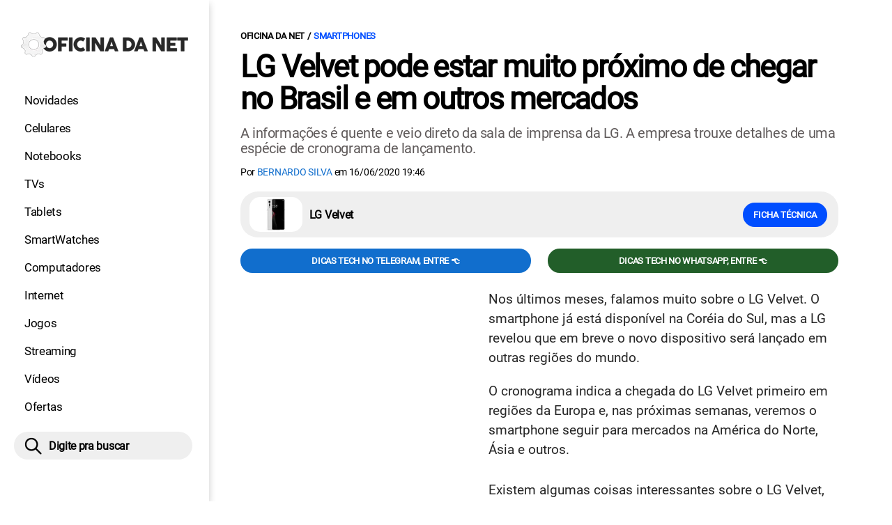

--- FILE ---
content_type: text/html; charset=UTF-8
request_url: https://www.oficinadanet.com.br/smartphones/31414-lg-velvet-pode-estar-muito-proximo-de-chegar-no-brasil-e-em-outros-mercados
body_size: 9734
content:
<!DOCTYPE html>
<html lang="pt-BR">
    
        <head>
        <title>LG Velvet pode estar muito próximo de chegar no Brasil e em outros mercados</title>
        <meta charset="utf-8"><meta name="robots" content="index, follow, max-snippet:-1, max-image-preview:large, max-video-preview:-1" />
        <meta name="description" content="A informações é quente e veio direto da sala de imprensa da LG. A empresa trouxe detalhes de uma espécie de cronograma de lançamento." />
        <meta name="keywords" content="LG,Velvet,lançamento,Brasil,Europa,EUA" />
        <meta name="viewport" content="width=device-width, initial-scale=1.0">
        <meta name="theme-color" content="#000">
        <meta property="fb:pages" content="276140207603" />
        <meta property="fb:app_id" content="209309632417494" />
        <link rel="manifest" href="https://www.oficinadanet.com.br/manifest.json">
        <link rel="alternate" type="application/rss+xml" title="LG Velvet pode estar muito próximo de chegar no Brasil e em outros mercados" href="https://www.oficinadanet.com.br/rss/geral" />
        <link rel="canonical" href="https://www.oficinadanet.com.br/smartphones/31414-lg-velvet-pode-estar-muito-proximo-de-chegar-no-brasil-e-em-outros-mercados" />
        <link rel="icon" type="image/png" sizes="96x96" href="https://www.oficinadanet.com.br/template/imagem/logo/logo-96.png">
        <link rel="icon" type="image/png" sizes="48x48" href="https://www.oficinadanet.com.br/template/imagem/logo/logo-48.png">
        <link rel="icon" type="image/png" sizes="32x32" href="https://www.oficinadanet.com.br/template/imagem/logo/logo-32.png">
        <link rel="icon" type="image/png" sizes="16x16" href="https://www.oficinadanet.com.br/template/imagem/logo/logo-16.png"><meta property="og:image" content="https://www.oficinadanet.com.br/imagens/post/31414/lg-velvet-pode-estar-chegando-e-com-snapdragon-845.jpg" /><meta property="og:image:width" content="1400" /><meta property="og:image:height" content="788" /><meta property="og:image:alt" content="LG Velvet pode estar muito próximo de chegar no Brasil e em outros mercados" /><link rel="preconnect" href="https://www.googletagmanager.com"><link rel="preconnect" href="https://fonts.gstatic.com"><link rel="preconnect" href="https://fonts.googleapis.com"><link rel="preconnect" href="https://tm.jsuol.com.br"><link rel="preconnect" href="https://securepubads.g.doubleclick.net"><link rel="preconnect" href="https://c.amazon-adsystem.com"><link rel="preconnect" href="https://ajax.googleapis.com"><link rel="preconnect" href="https://analytics.google.com"><link rel="preconnect" href="https://www.googleadservices.com"><link rel="preconnect" href="https://i.ytimg.com"><link rel="preload" href="https://www.oficinadanet.com.br/template/m3/font/roboto/KFOmCnqEu92Fr1Mu4mxK.woff2" as="font" type="font/woff2" crossorigin>
            <script>
                const applicationServerKey = 'BJX8Rw2npfApIhpWy-3hPGZvdvdHECD4FLbylmtWsMgyUDgsOeP8R5K5E0SxCWxQ21rYmG7basOHXlDande8OgY';                
            </script><link rel="stylesheet preload" as="style" href="https://www.oficinadanet.com.br/template/css/style.css?v=5.76.2.45" ><link rel="stylesheet preload" as="style" href="https://www.oficinadanet.com.br/template/css/menu-site.css?v=5.76.2.45" ><link rel="stylesheet preload" as="style" href="https://www.oficinadanet.com.br/template/css/grid.css?v=5.76.2.45" ><link rel="stylesheet preload" as="style" href="https://www.oficinadanet.com.br/template/css/lista.css?v=5.76.2.45" ><link rel="stylesheet preload" as="style" href="https://www.oficinadanet.com.br/template/css/post.css?v=5.76.2.45" ><link rel="stylesheet preload" as="style" href="https://www.oficinadanet.com.br/template/css/blc-objeto-spec-simples.css?v=5.76.2.45" ><link rel="stylesheet preload" as="style" href="https://www.oficinadanet.com.br/template/m3/css/pop-web-push.css?v=5.76.2.45" ><link rel="amphtml" href="https://www.oficinadanet.com.br/smartphones/31414-lg-velvet-pode-estar-muito-proximo-de-chegar-no-brasil-e-em-outros-mercados.amp">
        <script>
            var tempoReload         = 1800;
            var currentUser         = null;
            var popUserDataText     = "Utilizamos cookies essenciais e tecnologias semelhantes de acordo com nossa <a href='https://www.oficinadanet.com.br/privacidade'>Política de Privacidade</a> e, ao continuar navegando, você concorda com estas condições.";
            var googletag           = googletag || {};
            
            googletag.cmd           = googletag.cmd || [];

            const siteName          = "Oficina da Net";
            const siteUrl           = "https://www.oficinadanet.com.br";
            const siteAuth          = "https://www.oficinadanet.com.br/auth";
            const siteApi           = "https://api.oficinadanet.com.br";
            const appId             = 4;
            const ajax_url          = "https://www.oficinadanet.com.br/ajax_oficina.php";
            const load_ico          = '<span class="load-ico"></span>';
            const searchPlaceholder = "Pesquise por notícias, reviews, smartphones";
            const searchPartnerPub  = "partner-pub-5305121862343092:6284145173";
        </script>
            <script>
                const m3Targeting = "smartphones";
            </script>
            <!-- Google Tag Manager -->
            <script>
                document.addEventListener('DOMContentLoaded', function() {
                    setTimeout(function(){
                        (function(w,d,s,l,i){w[l]=w[l]||[];w[l].push({'gtm.start':
                        new Date().getTime(),event:'gtm.js'});var f=d.getElementsByTagName(s)[0],
                        j=d.createElement(s),dl=l!='dataLayer'?'&l='+l:'';j.async=true;
                        //j.src='https://www.googletagmanager.com/gtm.js?id='+i+dl;
                        j.setAttribute('data-src', 'https://www.googletagmanager.com/gtm.js?id='+i+dl);
                        f.parentNode.insertBefore(j,f);
                        })(window,document,'script','dataLayer','GTM-M3W2PSQ');
                    }, 0);
                });
            </script>
            <!-- End Google Tag Manager -->
            <script defer data-src="https://www.oficinadanet.com.br/template/m3/js/lazy/post.js?v=4.40.7.54"></script><script async data-src="https://www.oficinadanet.com.br/template/m3/js/lazy/webpush.js?v=4.40.7.54"></script><script async data-src="https://www.oficinadanet.com.br/template/m3/js/lazy/utils.js?v=4.40.7.54"></script><script async data-src="https://www.oficinadanet.com.br/template/m3/js/script.js?v=4.40.7.54"></script><script async data-src="https://www.oficinadanet.com.br/template/js/lazy/script.js?v=4.40.7.54"></script><script async data-src="https://tm.jsuol.com.br/modules/external/admanager/oficina_da_net_ads.js"></script>
            <script>
                (() => {
                    let loadEvents = totalScripts = totalScriptsCarregados = {};
                    let runSetAttrSrcScript = true;

                    function attrScriptCarregado(element, tipo = undefined) {
                        totalScriptsCarregados['full']++;
                        if (tipo != undefined) {
                            totalScriptsCarregados[tipo]++;
                            if (totalScripts[tipo] == totalScriptsCarregados[tipo]) {
                                window.dispatchEvent(loadEvents[tipo]);
                            }
                        }
                        if (totalScripts['full'] == totalScriptsCarregados['full']) {
                            window.dispatchEvent(loadEvents['full']);
                        }
                    }

                    function setAttrSrcScriptNormal(element) {
                        element.onload = () => {
                            attrScriptCarregado(element, 'async');
                        };
                        element.setAttribute('src', element.getAttribute('data-src'));
                    }

                    function setAttrSrcScriptDefer(element) {
                        return new Promise((resolve, reject) => {
                            element.onload = () => {
                                attrScriptCarregado(element);
                                resolve(element);
                            };
                            element.setAttribute('src', element.getAttribute('data-src'));
                        });
                    }

                    async function setAttrSrcScript() {
                        if (runSetAttrSrcScript == true) {

                            loadEvents = {
                                async: new Event('lazyLoadScript'),
                                full: new Event('lazyLoadScriptFull')
                            };
        
                            totalScripts = {
                                async: document.querySelectorAll('script[data-src]:not([defer])').length,
                                full: document.querySelectorAll('script[data-src]:not([defer])').length + document.querySelectorAll('script[data-src][defer]').length
                            };

                            totalScriptsCarregados = {
                                async: 0,
                                full: 0
                            };
                            
                            runSetAttrSrcScript = false;
                            let arrayScripts = document.querySelectorAll('script[data-src]:not([defer])');
                            for (let i = 0; i < arrayScripts.length; i++) {
                                setAttrSrcScriptNormal(arrayScripts[i]);
                            }
                            let arrayScriptsDefer = document.querySelectorAll('script[data-src][defer]');
                            for (let i = 0; i < arrayScriptsDefer.length; i++) {
                                let element = arrayScriptsDefer[i];
                                await setAttrSrcScriptDefer(element);
                            }
                        }
                    }

                    window.addEventListener('mousemove', setAttrSrcScript);
                    window.addEventListener('focus', setAttrSrcScript);
                    window.addEventListener('scroll', setAttrSrcScript);
                    window.addEventListener('touchstart', setAttrSrcScript);
                    window.addEventListener('touchmove', setAttrSrcScript);
                })();
            </script>
    <script type="text/javascript">
        (function () {
            window.universal_variable = window.universal_variable || {};
            window.universal_variable.dfp = window.universal_variable.dfp || {};
            window.uolads = window.uolads || [];
        })();
    </script>
    <script type="text/javascript" data-src="//tm.jsuol.com.br/uoltm.js?id=ve3wwj" async></script>
    
    <!-- Google tag (gtag.js) -->
    <script async src="https://www.googletagmanager.com/gtag/js?id=AW-17534174776">
    </script>
    <script>
      window.dataLayer = window.dataLayer || [];
      function gtag(){dataLayer.push(arguments);}
      gtag("js", new Date());

      gtag("config", "AW-17534174776");
    </script>
    
            <script type="application/ld+json">
                {"@context":"https://schema.org/","@graph":[{"@type":"Organization","@id":"https://www.oficinadanet.com.br#organization","name":"Oficina da Net","url":"https://www.oficinadanet.com.br","logo":{"@type":"ImageObject","@id":"https://www.oficinadanet.com.br#logo","url":"https://www.oficinadanet.com.br/template/imagem/logo/logo-256.png","width":256,"height":256,"caption":"Oficina da Net"},"image":{"@id":"https://www.oficinadanet.com.br#logo"},"sameAs":["https://www.facebook.com/oficinadanet","https://twitter.com/OficinadaNet","https://www.instagram.com/oficinadanetoficial","https://www.youtube.com/oficinadanet"]},{"@type":"WebSite","@id":"https://www.oficinadanet.com.br#website","name":"Oficina da Net","url":"https://www.oficinadanet.com.br","publisher":{"@id":"https://www.oficinadanet.com.br#organization"},"potentialAction":{"@type":"SearchAction","target":"https://www.oficinadanet.com.br/index.php?acao=busca&q={search_term_string}","query-input":"required name=search_term_string"}},{"@type":"ImageObject","@id":"https://www.oficinadanet.com.br/smartphones/31414-lg-velvet-pode-estar-muito-proximo-de-chegar-no-brasil-e-em-outros-mercados#primaryimage","inLanguage":"pt-BR","url":"https://www.oficinadanet.com.br/imagens/post/31414/lg-velvet-pode-estar-chegando-e-com-snapdragon-845.jpg","contentUrl":"https://www.oficinadanet.com.br/imagens/post/31414/lg-velvet-pode-estar-chegando-e-com-snapdragon-845.jpg","width":1400,"height":788},{"@type":"WebPage","@id":"https://www.oficinadanet.com.br/smartphones/31414-lg-velvet-pode-estar-muito-proximo-de-chegar-no-brasil-e-em-outros-mercados#webpage","name":"LG Velvet pode estar muito pr\u00f3ximo de chegar no Brasil e em outros mercados","url":"https://www.oficinadanet.com.br/smartphones/31414-lg-velvet-pode-estar-muito-proximo-de-chegar-no-brasil-e-em-outros-mercados","inLanguage":"pt-BR","isPartOf":{"@id":"https://www.oficinadanet.com.br#website"},"primaryImageOfPage":{"@id":"https://www.oficinadanet.com.br/smartphones/31414-lg-velvet-pode-estar-muito-proximo-de-chegar-no-brasil-e-em-outros-mercados#primaryimage"}},{"@type":"BreadcrumbList","@id":"https://www.oficinadanet.com.br/smartphones/31414-lg-velvet-pode-estar-muito-proximo-de-chegar-no-brasil-e-em-outros-mercados#breadcrumb","itemListElement":[[{"@type":"ListItem","position":0,"item":{"@type":"WebPage","@id":"https://www.oficinadanet.com.br","url":"https://www.oficinadanet.com.br","name":"Oficina da Net"}},{"@type":"ListItem","position":1,"item":{"@type":"WebPage","@id":"https://www.oficinadanet.com.br/smartphones","url":"https://www.oficinadanet.com.br/smartphones","name":"Smartphones"}}]]},{"@type":"NewsArticle","@id":"https://www.oficinadanet.com.br/smartphones/31414-lg-velvet-pode-estar-muito-proximo-de-chegar-no-brasil-e-em-outros-mercados#article","articleSection":"Smartphones","isPartOf":{"@id":"https://www.oficinadanet.com.br/smartphones/31414-lg-velvet-pode-estar-muito-proximo-de-chegar-no-brasil-e-em-outros-mercados#webpage"},"mainEntityOfPage":"https://www.oficinadanet.com.br/smartphones/31414-lg-velvet-pode-estar-muito-proximo-de-chegar-no-brasil-e-em-outros-mercados#webpage","publisher":{"@id":"https://www.oficinadanet.com.br#organization"},"headline":"LG Velvet pode estar muito pr\u00f3ximo de chegar no Brasil e em outros mercados","image":{"@type":"ImageObject","url":"https://www.oficinadanet.com.br/imagens/post/31414/lg-velvet-pode-estar-chegando-e-com-snapdragon-845.jpg","width":1400,"height":788},"datePublished":"2020-06-16T19:46:00-03:00","dateModified":"2020-06-16T19:46:00-03:00","alternativeHeadline":"LG Velvet pode estar muito pr\u00f3ximo de chegar no Brasil e em outros mercados","thumbnailUrl":"https://www.oficinadanet.com.br/imagens/post/31414/lg-velvet-pode-estar-chegando-e-com-snapdragon-845.jpg","author":{"@type":"Person","@id":"https://www.oficinadanet.com.br/sobre/bernardo-silva#author","name":"Bernardo Silva","description":"Louco por tecnologia, apaixonado por velocidade e amo gastronomia. Para releases e reviews: bernardo@oficinadanet.com.br","url":"https://www.oficinadanet.com.br/sobre/bernardo-silva","sameAs":["https://www.facebook.com/bgssilva","https://www.twitter.com/bgssilva","https://www.instagram.com/techplacebrasil"],"image":{"@type":"ImageObject","@id":"https://www.oficinadanet.com.br#personlogo","url":"https://www.oficinadanet.com.br/imagens/adm_usuario/4348/bernardo.jpg","caption":"Bernardo Silva"}},"description":"A informa\u00e7\u00f5es \u00e9 quente e veio direto da sala de imprensa da LG. A empresa trouxe detalhes de uma esp\u00e9cie de cronograma de lan\u00e7amento.","commentCount":0,"keywords":"LG,Velvet,lan\u00e7amento,Brasil,Europa,EUA","isAccessibleForFree":true}]}
             </script>
        <meta property="og:type" content="article" />
        <meta property="og:site_name" content="Oficina da Net" />
        <meta property="og:title" content="LG Velvet pode estar muito próximo de chegar no Brasil e em outros mercados" />
        <meta property="og:description" content="A informações é quente e veio direto da sala de imprensa da LG. A empresa trouxe detalhes de uma espécie de cronograma de lançamento." />
        <meta property="og:url" content="https://www.oficinadanet.com.br/smartphones/31414-lg-velvet-pode-estar-muito-proximo-de-chegar-no-brasil-e-em-outros-mercados" />
        <meta property="article:publisher" content="https://www.facebook.com/oficinadanet" />
        <meta property="article:tag" content="LG,Velvet,lançamento,Brasil,Europa,EUA">
        <meta name="twitter:card" content="summary_large_image" />
        <meta name="twitter:title" content="LG Velvet pode estar muito próximo de chegar no Brasil e em outros mercados" />
        <meta name="twitter:image" content="https://www.oficinadanet.com.br/imagens/post/31414/lg-velvet-pode-estar-chegando-e-com-snapdragon-845.jpg" />
        <meta name="twitter:site" content="@oficinadanet" />
        <meta name="twitter:description" content="A informações é quente e veio direto da sala de imprensa da LG. A empresa trouxe detalhes de uma espécie de cronograma de lançamento." />

        <link rel="image_src" href="https://www.oficinadanet.com.br/imagens/post/31414/lg-velvet-pode-estar-chegando-e-com-snapdragon-845.jpg" />
        </head>
        <body data-hash="ed97edef1e560a218536dec2cacdf8c2" >
            <main id="main" class="center-content" tabindex="0" aria-label="Conteúdo principal">
<header id="header">
    <div class="container p-lg-0">
        <div class="row">
            <div class="col-8 p-0 p-lg-3 col-lg-12 order-2 order-lg-1">
        <div class="logo logo" >
            <a href="https://www.oficinadanet.com.br" ><img loading="lazy" srcset="https://www.oficinadanet.com.br/template/imagem/logo/logo.png 1x, https://www.oficinadanet.com.br/template/imagem/logo/logo-2x.png 2x" width="240" height="45"  class="img " src="https://www.oficinadanet.com.br/template/imagem/logo/logo.png" alt="Oficina da Net" title="Oficina da Net" />
            </a>
        </div>
            </div>
            <div class="col-2 col-lg-12 order-1 order-lg-2">
                <label for="695bd44d37e27" class="d-block" aria-label="Menu">
                    <img aria-label="Menu" class="toggle-active header-nav" src="https://www.oficinadanet.com.br/template/imagem/ico/menu-sm.png" srcset="https://www.oficinadanet.com.br/template/imagem/ico/menu-sm.png 1x, https://www.oficinadanet.com.br/template/imagem/ico/menu-sm-2x.png 2x" loading="lazy" alt="Menu" />
                </label>
                <input class="menu-is-visible d-none" type="checkbox" id="695bd44d37e27" >
                <div class="menu-wrapper header-nav" id="sidebar-header-nav" >
                    <label for="695bd44d37e27" class="close-menu-css" aria-label="Fechar menu">
                        <img width="25" height="25" aria-label="Fechar menu" class="close toggle-active" src="https://www.oficinadanet.com.br/template/imagem/ico/close-sm.png" srcset="https://www.oficinadanet.com.br/template/imagem/ico/close-sm.png 1x, https://www.oficinadanet.com.br/template/imagem/ico/close-sm-2x.png 2x" loading="lazy" alt="Fechar menu" />
                    </label>
                    <ul class="header-nav main-nav" ><li><a class="nav-item tg-menu" href="/novidades" >Novidades</a></li><li><a class="nav-item tg-menu" href="/smartphones" >Celulares</a></li><li><a class="nav-item tg-menu" href="/notebooks" >Notebooks</a></li><li><a class="nav-item tg-menu" href="/smarttvs" >TVs</a></li><li><a class="nav-item tg-menu" href="/tablets" >Tablets</a></li><li><a class="nav-item tg-menu" href="/smartwatches" >SmartWatches</a></li><li><a class="nav-item tg-menu" href="/computadores" >Computadores</a></li><li><a class="nav-item tg-menu" href="/internet" >Internet</a></li><li><a class="nav-item tg-menu" href="/games" >Jogos</a></li><li><a class="nav-item tg-menu" href="/entretenimento" >Streaming</a></li><li><a class="nav-item tg-menu" href="https://www.oficinadanet.com.br/go/youtube" >Vídeos</a></li><li><a class="nav-item tg-menu" href="/ofertas" >Ofertas</a></li></ul>
                </div>
            </div>
            <div class="col-2 col-lg-12 pe-lg-3 order-3 header-busca">
                <div class="d-block mt-lg-3 mb-lg-4 position-relative">
                    <span id="busca-form-desktop" class="header-search lupa-sm d-none d-lg-block"></span>
                    <label class="d-block d-lg-none" for="695d11abd5110" >
                        <img width="25" height="25" class="busca-button toggle-active header-search d-block" src="https://www.oficinadanet.com.br/template/imagem/ico/lupa-sm.png" srcset="https://www.oficinadanet.com.br/template/imagem/ico/lupa-sm.png 1x, https://www.oficinadanet.com.br/template/imagem/ico/lupa-sm-2x.png 2x" loading="lazy" alt="Busca" />
                    </label>
                    <input class="busca-is-visible d-none" id="695d11abd5110" type="checkbox" >
                    <div id="busca-form" class="busca"><div class="gcse-searchbox-only" data-resultsUrl="https://www.oficinadanet.com.br/index.php?acao=busca" ></div></div>
                    <label class="busca-overlay" for="695d11abd5110" ></label>
                </div>
            </div>
        </div>
    </div>
</header><div class="wrap-dw-slot-ad "><div class="dw-slot-ad" id="gpt_unit_/6524261/ON-INTERSTITIAL_0"></div></div>
<article>
    <section class="container container-center container-post padding-main">
        <div class="row">
            <div class="col-12">
        <ul class="breadcrumb"><li><a href="https://www.oficinadanet.com.br">Oficina da Net</a></li><li><a href="https://www.oficinadanet.com.br/smartphones">Smartphones</a></li>
        </ul>
                <div class="post-details">
                    <h1 class="title"><a class="title" rel="bookmark" title="LG Velvet pode estar muito próximo de chegar no Brasil e em outros mercados" href="https://www.oficinadanet.com.br/smartphones/31414-lg-velvet-pode-estar-muito-proximo-de-chegar-no-brasil-e-em-outros-mercados">LG Velvet pode estar muito próximo de chegar no Brasil e em outros mercados</a></h1>
                    <p class="description">A informações é quente e veio direto da sala de imprensa da LG. A empresa trouxe detalhes de uma espécie de cronograma de lançamento.</p>
                    <div class="post-info">
                        <div class="text">
                            <div class="info autor">Por <a href="https://www.oficinadanet.com.br/sobre/bernardo-silva" title="Posts de Bernardo Silva" rel="author" >Bernardo Silva</a> em <time datetime="2020-06-16 19:46:00">16/06/2020 19:46</time></div>
                        </div>
                    </div>
                </div>
            </div>
            <div class="col-xxl-8 pe-xxl-5 order-1">
                <div class="row no-gutters">
                    <div class="col-12 post-capa">
                    </div>
                        <div class="col-12">
                                <a href="https://www.oficinadanet.com.br/smartphones/lg-velvet" class="obj-rel d-flex mb-3 py-2 ps-2 pe-2 pe-sm-3 align-items-center">
                                    <img loading="lazy"  width="114" height="74"  class="img round-5" src="https://www.oficinadanet.com.br/media/obj_item/676/114/lg-velvet.jpg" alt="LG Velvet" title="LG Velvet" />
                                    <p>LG Velvet</p>
                                    <button class="button button-primary">Ficha técnica</button>
                                </a>
                        </div>
                        <div class="col-12 mb-2 bg-social">
                <div class="row text-center btn-social bg-social" >
                    <div class="col-md-6 mb-3" ><a target="_blank" rel="nofollow noreferrer noopener" class="d-block button button-primary telegram" href="https://t.me/oficinadanet" >Dicas TECH no Telegram, entre 👈</a></div><div class="col-md-6 mb-3" ><a target="_blank" rel="nofollow noreferrer noopener" class="d-block button button-primary whatsapp" href="https://www.oficinadanet.com.br/go/whatsapp" >Dicas TECH no WhatsApp, entre 👈</a></div>
                </div>
                        </div>
                    <div id="post-texto" class="col-12 post-texto">
        <div class="post-content">
            
            <div class="content p402_premium">
                <div class="wrap-dw-slot-ad banner-336x280"><div class="dw-slot-ad" id="div-gpt-ad-1581956779814-0"></div></div><p>Nos últimos meses, falamos muito sobre o LG Velvet. O smartphone já está disponível na Coréia do Sul, mas a LG revelou que em breve o novo dispositivo será lançado em outras regiões do mundo.</p>
<p>O cronograma indica a chegada do LG Velvet primeiro em regiões da Europa e, nas próximas semanas, veremos o smartphone seguir para mercados na América do Norte, Ásia e outros.</p>
<p>Existem algumas coisas interessantes sobre o LG Velvet, mas talvez uma das mais interessantes seja o seu processador: o <a class="lib tg-lib" href="https://www.oficinadanet.com.br/onresponde/64103-o-que-e-snapdragon-8-elite">Snapdragon</a> 765G, que vem com um <a class="lib tg-lib" href="https://www.oficinadanet.com.br/internet/49778-tudo-sobre-modem-roteador-pontos-de-acesso-switches">modem</a> 5G integrado para economizar espaço, energia <span style="text-decoration: line-through;">e dinheiro</span>.</p>
<p>O Velvet é compatível com o acessório de tela secundária, LG Dual Screen, o smartphone chega com tela P-OLED de 6,8 polegadas e resolução FullHD+ (2.460x1.080).<div class="wrap-dw-slot-ad banner-video-area m-auto"><div class="dw-slot-ad" id="banner-video-area"></div></div></p>
<p>A principio não se fala em variantes com mais memória <a class="lib tg-lib" href="https://www.oficinadanet.com.br/onresponde/65111-o-que-e-memoria-ram-celular">RAM</a>, então seguimos com 6GB de RAM e 128GB de armazenamento interno. Sua bateria possui 4.300mAh e suporta a tecnologia Qualcomm Quick Charge 4+.</p>
<p>Sua câmera frontal é de 16 megapixels e fica no centro superior da tela em um recorte que a LG chama de "Raindrop". Na traseira, vemos o conjunto de câmeras tripla, com câmera principal de 48 megapixel, uma segunda câmera de 8 megapixels grande angular e uma câmera de 5 megapixels para medição de profundidade.</p>
<p>Mas a notícia mais atual sobre o LG Velvet é que uma variante foi homologada com o Qualcomm Snapdragon 845, isso significa que teremos um processador mais antigo, em mercados em que o 5G ainda não é uma realidade e isso inclui o Brasil.</p>
<p>Lembrando que o Snapdragon 845 é de 2018 e chegou ao Brasil dentro da série Galaxy S9 e Note 9 da <a class="lib tg-lib" href="https://www.oficinadanet.com.br/samsung">Samsung</a>. Parece que a LG entregará mais performance no Brasil, quando comparado ao Snapdragon 765G, contudo não há variação no tamanho da bateria entre os modelos e isso pode ser um grande problema para a versão com Snapdragon 845.</p>
<p>O LG Velvet segundo a LG chegará ainda este mês na Alemanha, Itália, Espanha, Hungria e Polônia e, nas semanas seguintes, veremos o smartphone chegar na América do Norte, Ásia, Oriente Médio, África e América Latina.</p>
<p>Infelizmente não temos mais detalhes sobre regiões específicas, datas de lançamento ou preços, mas informaremos assim que a LG compartilhar mais detalhes.</p><div class="wrap-dw-slot-ad banner-336x280 auto"><div class="dw-slot-ad" id="div-gpt-ad-1581957253011-0"></div></div>
<h3>Ficha técnica LG Velvet: </h3>
 
            <ul><li><b>Proteção Água:</b> IP68</li><li><b>Sistema:</b> Android 10</li><li><b>Processador:</b> Qualcomm Snapdragon 845</li><li><b>Memória RAM:</b> <a href="https://www.oficinadanet.com.br/smartphones/buscar?memoria-ram=6gb" >6 GB</a></li><li><b>Armazenamento:</b> <a href="https://www.oficinadanet.com.br/smartphones/buscar?armazenamento-interno=128-Gb" >128 GB</a></li><li><b>Tela - Tipo:</b> P-OLED</li><li><b>Tela - Tamanho:</b> 6.8</li><li><b>Tela - Resolução:</b> 2460 x 1080</li><li><b>Câmera principal:</b> 48 MP, f/1.8, (wide)</li><li><b>Câm. Selfie:</b> 16 MP, f/1.9</li><li><b>Bateria:</b> <a href="https://www.oficinadanet.com.br/smartphones/buscar?bateria=4300-mah" >4300 mAh</a></li><li><b>Carregador:</b> 10W Wireless e 15W</li>
            </ul><p class="obj-spec-simples-full"><span>LG Velvet - </span><a href="https://www.oficinadanet.com.br/smartphones/lg-velvet"> Veja aqui a ficha técnica completa</a></p> </p>            
            </div>
        </div>
            <div class="post-tags">
                <ul class="nav-tag my-3"><li><a class="tg-nav-bar simple" href="/lge" >LG</a></li><li><a class="tg-nav-bar simple" href="https://www.oficinadanet.com.br/brasil" >Brasil</a></li>
                </ul>
            </div>
                <div class="row text-center btn-social bg-social" >
                    <div class="col-md-6 mb-3" ><a target="_blank" rel="nofollow noreferrer noopener" class="d-block button button-primary telegram" href="https://t.me/oficinadanet" >Dicas TECH no Telegram, entre 👈</a></div><div class="col-md-6 mb-3" ><a target="_blank" rel="nofollow noreferrer noopener" class="d-block button button-primary whatsapp" href="https://www.oficinadanet.com.br/go/whatsapp" >Dicas TECH no WhatsApp, entre 👈</a></div>
                </div>
                    </div>
                </div>
            </div>
            <aside class="col-xxl-4 pe-xxl-5 mt-3 mt-xxl-0 order-3 order-xxl-2 post-sidebar">
    <div class="col-12 my-2 mb-4">  
        <div class="section-title"><a href="https://www.oficinadanet.com.br/smartphones">Smartphones</a></div>
        <div class="menu-post p-2">
        <div class="row">
            <ul class="menu-pdr page-list-menu main-nav"><li><a class="nav-item tg-menu" href="/smartphones/fichas-tecnicas">Fichas</a></li><li><a class="nav-item tg-menu" href="/smartphones/comparador">Comparador</a></li><li><a class="nav-item tg-menu" href="/headphones">Fones</a></li><li><a class="nav-item tg-menu" href="/smartphones/menorpreco">Ofertas</a></li><li><a class="nav-item tg-menu" href="/roda-liso">RODA LISO</a></li><li><a class="nav-item tg-menu" href="/smartphones/reviews">Reviews</a></li><li><a class="nav-item tg-menu" href="/testedebateria/38635-ranking-celulares-melhor-bateria">Ranking Baterias</a></li><li><a class="nav-item tg-menu" href="https://www.oficinadanet.com.br/topsmartphones">Melhores</a></li><li><a class="nav-item tg-menu" href="/android">Android</a></li><li><a class="nav-item tg-menu" href="/iphone">iPhone</a></li>        
            </ul>
        </div>
        </div>
    </div>
    <div class="call-block mb-4 bg-social" style="text-align:center; padding:20px; border-radius:1px; background:#f9fafc;">
        <p style="font-size:18px;">
            🟢 Entre no <b>Oficina da Net no WhatsApp</b> e receba 
            as melhores ofertas, lançamentos e notícias de smartphones e tecnologia!
        </p>

        <a target="_blank" 
            href="https://www.oficinadanet.com.br/go/whatsapp" 
            class="button button-secondary" 
            style="display:inline-block; margin-top:16px; font-weight:bold; padding:14px 28px; border-radius:50px; text-decoration:none; font-size:16px; box-shadow:0 3px 8px rgba(0,0,0,0.1); transition:all 0.2s;">
            👉 Entrar no WhatsApp 👈
        </a>
    </div>
    <div class="banner-side-out"><div class="wrap-dw-slot-ad banner-300x600 sticky"><div class="dw-slot-ad" id="div-gpt-ad-1581959153599-0"></div></div></div>
            </aside>
            <div class="col-xxl-8 pe-xxl-5 order-2 order-xxl-3"><div class="section-title my-4"><span>Relacionados</span></div>
                <div class="row relacionados lst-main " >
                        <div class="list-item min col-md-6 col-lg-12 col-xl-6 col-xxl-12 mb-4" ><a class="image round-min" href="https://www.oficinadanet.com.br/smartphones/31118-baixe-agora-os-papeis-de-parede-do-lg-velvet-em-seu-smartphone" ><img loading="lazy" srcset="https://www.oficinadanet.com.br/media/post/31118/142/lgvelvet-full.jpg 142w, https://www.oficinadanet.com.br/media/post/31118/284/lgvelvet-full.jpg 2x, https://www.oficinadanet.com.br/media/post/31118/230/lgvelvet-full.jpg 230w"sizes="(min-width: 992px) 230px, (min-width: 768px) 142px, (min-width: 576px) 142px,  142px" width="142" height="80"  class="img round-min" src="https://www.oficinadanet.com.br/media/post/31118/142/lgvelvet-full.jpg" alt="Baixe agora os papéis de parede do LG Velvet em seu smartphone" title="Baixe agora os papéis de parede do LG Velvet em seu smartphone" /></a><div class="info d-block" ><span class="categoria cartola" ><a href="https://www.oficinadanet.com.br/smartphones">Smartphones</a></span><h2 ><a class="title tg-rel-bottom" href="https://www.oficinadanet.com.br/smartphones/31118-baixe-agora-os-papeis-de-parede-do-lg-velvet-em-seu-smartphone" >Baixe agora os papéis de parede do LG Velvet em seu smartphone</a></h2><p class="description d-none" >O LG Velvet trouxe 16 papéis de parede com tons coloridos e formas geométricas. Faça o download dessas imagens e use em seu smartphone!</p></div>
                        </div>
                        <div class="list-item min col-md-6 col-lg-12 col-xl-6 col-xxl-12 mb-4" ><a class="image round-min" href="https://www.oficinadanet.com.br/smartphones/31241-lg-k41s-k51s-e-k61-varejistas-confirmam-precos-antes-do-lancamento" ><img loading="lazy" srcset="https://www.oficinadanet.com.br/media/post/31241/142/lgk61-full.jpg 142w, https://www.oficinadanet.com.br/media/post/31241/284/lgk61-full.jpg 2x, https://www.oficinadanet.com.br/media/post/31241/230/lgk61-full.jpg 230w"sizes="(min-width: 992px) 230px, (min-width: 768px) 142px, (min-width: 576px) 142px,  142px" width="142" height="80"  class="img round-min" src="https://www.oficinadanet.com.br/media/post/31241/142/lgk61-full.jpg" alt="LG K41S, K51S e K61: varejistas confirmam preços antes do lançamento" title="LG K41S, K51S e K61: varejistas confirmam preços antes do lançamento" /></a><div class="info d-block" ><span class="categoria cartola" ><a href="https://www.oficinadanet.com.br/smartphones">Smartphones</a></span><h2 ><a class="title tg-rel-bottom" href="https://www.oficinadanet.com.br/smartphones/31241-lg-k41s-k51s-e-k61-varejistas-confirmam-precos-antes-do-lancamento" >LG K41S, K51S e K61: varejistas confirmam preços antes do lançamento</a></h2><p class="description d-none" >Varejistas online confirmaram os preços do LG K41S, K51S e K61 antes do evento de lançamento no Brasil, que acontecerá na próxima semana. Os modelos se destacam por oferecer câmeras traseiras quádruplas e bateria de 4.000 mAh.</p></div>
                        </div>
                        <div class="list-item min col-md-6 col-lg-12 col-xl-6 col-xxl-12 mb-4" ><a class="image round-min" href="https://www.oficinadanet.com.br/smartphones/31349-esses-foram-os-smartphones-mais-procurados-pelos-brasileiros-em-maio" ><img loading="lazy" srcset="https://www.oficinadanet.com.br/media/post/31349/142/galaxya51-fullnovo1.jpg 142w, https://www.oficinadanet.com.br/media/post/31349/284/galaxya51-fullnovo1.jpg 2x, https://www.oficinadanet.com.br/media/post/31349/230/galaxya51-fullnovo1.jpg 230w"sizes="(min-width: 992px) 230px, (min-width: 768px) 142px, (min-width: 576px) 142px,  142px" width="142" height="80"  class="img round-min" src="https://www.oficinadanet.com.br/media/post/31349/142/galaxya51-fullnovo1.jpg" alt="Esses foram os smartphones mais procurados pelos brasileiros em maio" title="Esses foram os smartphones mais procurados pelos brasileiros em maio" /></a><div class="info d-block" ><span class="categoria cartola" ><a href="https://www.oficinadanet.com.br/smartphones">Smartphones</a></span><h2 ><a class="title tg-rel-bottom" href="https://www.oficinadanet.com.br/smartphones/31349-esses-foram-os-smartphones-mais-procurados-pelos-brasileiros-em-maio" >Esses foram os smartphones mais procurados pelos brasileiros em maio</a></h2><p class="description d-none" >O Zoom divulgou a lista de smartphones mais procurados pelos brasileiros no mês de maio. Saiba quais modelos estão no topo. </p></div>
                        </div>
                </div>
            </div>
        </div>
    </section>
</article>
    <div class="container container-center padding-main">
            <div class="row">
                <div class="col-12 my-2 px-2">
                    <b>Assuntos em alta:</b>
                    <ul class="nav-tag my-3"><li><a class="tg-nav-bar simple" href="/oneui8">One Ui 8</a></li><li><a class="tg-nav-bar simple" href="/apple">Apple</a></li><li><a class="tg-nav-bar simple" href="/google">Google</a></li><li><a class="tg-nav-bar simple" href="/motorola">Motorola</a></li><li><a class="tg-nav-bar simple" href="/samsung">Samsung</a></li><li><a class="tg-nav-bar simple" href="/xiaomi">Xiaomi</a></li><li><a class="tg-nav-bar simple" href="/entretenimento/59175-filmes-confirmados-2025">Filmes 2025</a></li><li><a class="tg-nav-bar simple" href="https://www.oficinadanet.com.br/android16">Android 16</a></li>        
                    </ul>
                </div>
            </div>
        <div class="col-12 my-2"><div class=" mb-xl-5">
                <div class="row destaques_geral lst-default " >
                        <div class="list-item min col-11 col-md-6 col-xl-3 mb-4 ps-md-3" ><a class="image round-min" href="https://www.oficinadanet.com.br/iptv/58695-top-melhores-iptv" ><img loading="lazy" srcset="https://www.oficinadanet.com.br/media/post/58695/142/top-10-melhores-iptv-para-usar-em-2025.jpg 142w, https://www.oficinadanet.com.br/media/post/58695/284/top-10-melhores-iptv-para-usar-em-2025.jpg 2x, https://www.oficinadanet.com.br/media/post/58695/329/top-10-melhores-iptv-para-usar-em-2025.jpg 329w, https://www.oficinadanet.com.br/media/post/58695/267/top-10-melhores-iptv-para-usar-em-2025.jpg 267w"sizes="(min-width: 1200px) 267px, (min-width: 992px) 329px, (min-width: 768px) 142px, (min-width: 576px) 142px,  142px" width="142" height="80"  class="img round-min" src="https://www.oficinadanet.com.br/media/post/58695/142/top-10-melhores-iptv-para-usar-em-2025.jpg" alt="TOP 10 melhores IPTV para usar em janeiro de 2026" title="TOP 10 melhores IPTV para usar em janeiro de 2026" /></a><div class="info d-block" ><span class="chamada cartola" ><span>MELHORES IPTV</span></span><h2 ><a class="title title-min" href="https://www.oficinadanet.com.br/iptv/58695-top-melhores-iptv" >TOP 10 melhores IPTV para usar em janeiro de 2026</a></h2></div>
                        </div>
                        <div class="list-item min col-11 col-md-6 col-xl-3 mb-4 ps-md-3" ><a class="image round-min" href="https://www.oficinadanet.com.br/iptv/63719-melhores-tv-box-iptv-sem-travamentos" ><img loading="lazy" srcset="https://www.oficinadanet.com.br/media/post/63719/142/8-melhores-tv-box-legalizados-para-assistir-iptv-em-janeiro-de-2026.jpg 142w, https://www.oficinadanet.com.br/media/post/63719/284/8-melhores-tv-box-legalizados-para-assistir-iptv-em-janeiro-de-2026.jpg 2x, https://www.oficinadanet.com.br/media/post/63719/329/8-melhores-tv-box-legalizados-para-assistir-iptv-em-janeiro-de-2026.jpg 329w, https://www.oficinadanet.com.br/media/post/63719/267/8-melhores-tv-box-legalizados-para-assistir-iptv-em-janeiro-de-2026.jpg 267w"sizes="(min-width: 1200px) 267px, (min-width: 992px) 329px, (min-width: 768px) 142px, (min-width: 576px) 142px,  142px" width="142" height="80"  class="img round-min" src="https://www.oficinadanet.com.br/media/post/63719/142/8-melhores-tv-box-legalizados-para-assistir-iptv-em-janeiro-de-2026.jpg" alt="8 melhores TV Box legalizados para assistir IPTV em janeiro de 2026" title="8 melhores TV Box legalizados para assistir IPTV em janeiro de 2026" /></a><div class="info d-block" ><span class="chamada cartola" ><span>MELHORES TV BOX</span></span><h2 ><a class="title title-min" href="https://www.oficinadanet.com.br/iptv/63719-melhores-tv-box-iptv-sem-travamentos" >8 melhores TV Box legalizados para assistir IPTV em janeiro de 2026</a></h2></div>
                        </div>
                        <div class="list-item min col-11 col-md-6 col-xl-3 mb-4 ps-md-3" ><a class="image round-min" href="https://www.oficinadanet.com.br/games/35608-melhores-jogos-para-android" ><img loading="lazy" srcset="https://www.oficinadanet.com.br/media/post/35608/142/android-games.jpg 142w, https://www.oficinadanet.com.br/media/post/35608/284/android-games.jpg 2x, https://www.oficinadanet.com.br/media/post/35608/329/android-games.jpg 329w, https://www.oficinadanet.com.br/media/post/35608/267/android-games.jpg 267w"sizes="(min-width: 1200px) 267px, (min-width: 992px) 329px, (min-width: 768px) 142px, (min-width: 576px) 142px,  142px" width="142" height="80"  class="img round-min" src="https://www.oficinadanet.com.br/media/post/35608/142/android-games.jpg" alt="21 melhores jogos para Android em 2026" title="21 melhores jogos para Android em 2026" /></a><div class="info d-block" ><span class="chamada cartola" ><span>MELHORES JOGOS ANDROID</span></span><h2 ><a class="title title-min" href="https://www.oficinadanet.com.br/games/35608-melhores-jogos-para-android" >21 melhores jogos para Android em 2026</a></h2></div>
                        </div>
                        <div class="list-item min col-11 col-md-6 col-xl-3 mb-4 ps-md-3" ><a class="image round-min" href="https://www.oficinadanet.com.br/android/23094-os-5-melhores-emuladores-de-android-para-o-pc-windows" ><img loading="lazy" srcset="https://www.oficinadanet.com.br/media/post/23094/142/melhores-emuladores-android.jpg 142w, https://www.oficinadanet.com.br/media/post/23094/284/melhores-emuladores-android.jpg 2x, https://www.oficinadanet.com.br/media/post/23094/329/melhores-emuladores-android.jpg 329w, https://www.oficinadanet.com.br/media/post/23094/267/melhores-emuladores-android.jpg 267w"sizes="(min-width: 1200px) 267px, (min-width: 992px) 329px, (min-width: 768px) 142px, (min-width: 576px) 142px,  142px" width="142" height="80"  class="img round-min" src="https://www.oficinadanet.com.br/media/post/23094/142/melhores-emuladores-android.jpg" alt="TOP 7: Melhores emuladores de Android para PC em 2025" title="TOP 7: Melhores emuladores de Android para PC em 2025" /></a><div class="info d-block" ><span class="categoria cartola" ><a href="https://www.oficinadanet.com.br/android">Android</a></span><h2 ><a class="title title-min" href="https://www.oficinadanet.com.br/android/23094-os-5-melhores-emuladores-de-android-para-o-pc-windows" >TOP 7: Melhores emuladores de Android para PC em 2025</a></h2></div>
                        </div>
                </div></div>
        </div>
    </div>
<footer class="footer py-4" id="footer">
    <div class="container container-center">
        <div class="row justify-content-center">
            <div class="col-12 col-md-3 order-1 align-self-center">
        <div class="logo logo_footer" >
            <a href="https://www.oficinadanet.com.br" ><img loading="lazy" srcset="https://www.oficinadanet.com.br/template/imagem/logo/logo-big.png 1x, https://www.oficinadanet.com.br/template/imagem/logo/logo-big-2x.png 2x" width="160" height="160"  class="img " src="https://www.oficinadanet.com.br/template/imagem/logo/logo-big.png" alt="Oficina da Net" title="Oficina da Net" />
            </a>
        </div>
            </div>
            <div class="col-md-6 order-3 order-md-2 align-self-center">
                <div class="social-out mx-auto">    
                    <a title="Siga no X" class="icone icone-sm" href="https://x.com/OficinadaNet"  target="_blank" rel="nofollow noreferrer noopener" >
                        <img src="https://www.oficinadanet.com.br/template/m3/ico/x-sm.png" srcset="https://www.oficinadanet.com.br/template/m3/ico/x-sm.png 1x, https://www.oficinadanet.com.br/template/m3/ico/x-sm-2x.png 2x" loading="lazy" alt="Siga no X" />
                    </a>
                    <a title="Siga no Instagram" class="icone icone-sm" href="https://www.instagram.com/oficinadanetoficial"  target="_blank" rel="nofollow noreferrer noopener" >
                        <img src="https://www.oficinadanet.com.br/template/m3/ico/instagram-sm.png" srcset="https://www.oficinadanet.com.br/template/m3/ico/instagram-sm.png 1x, https://www.oficinadanet.com.br/template/m3/ico/instagram-sm-2x.png 2x" loading="lazy" alt="Siga no Instagram" />
                    </a>
                    <a title="Siga no Youtube" class="icone icone-sm" href="https://www.youtube.com/oficinadanet?sub_confirmation=1"  target="_blank" rel="nofollow noreferrer noopener" >
                        <img src="https://www.oficinadanet.com.br/template/m3/ico/youtube-sm.png" srcset="https://www.oficinadanet.com.br/template/m3/ico/youtube-sm.png 1x, https://www.oficinadanet.com.br/template/m3/ico/youtube-sm-2x.png 2x" loading="lazy" alt="Siga no Youtube" />
                    </a>
                    <a title="Siga no Google News" class="icone icone-sm" href="https://news.google.com/publications/CAAqBwgKMKj3-AowzZngAg?hl=pt-BR&gl=BR&ceid=BR%3Apt-419"  target="_blank" rel="nofollow noreferrer noopener" >
                        <img src="https://www.oficinadanet.com.br/template/m3/ico/google-sm.png" srcset="https://www.oficinadanet.com.br/template/m3/ico/google-sm.png 1x, https://www.oficinadanet.com.br/template/m3/ico/google-sm-2x.png 2x" loading="lazy" alt="Siga no Google News" />
                    </a>
                    <a title="Siga no TikTok" class="icone icone-sm" href="https://www.tiktok.com/@oficinadanetoficial"  target="_blank" rel="nofollow noreferrer noopener" >
                        <img src="https://www.oficinadanet.com.br/template/m3/ico/tiktok-sm.png" srcset="https://www.oficinadanet.com.br/template/m3/ico/tiktok-sm.png 1x, https://www.oficinadanet.com.br/template/m3/ico/tiktok-sm-2x.png 2x" loading="lazy" alt="Siga no TikTok" />
                    </a>
                </div>
            <div class="box-m3">
                <a  target="_blank" rel="nofollow noreferrer noopener"  href="https://www.m3midia.com.br" class="grupo" ><img loading="lazy" srcset="https://www.oficinadanet.com.br/template/m3/logo/m3midia-dark.png 1x, https://www.oficinadanet.com.br/template/m3/logo/m3midia-dark-2x.png 2x" width="134" height="76"  class="img " src="https://www.oficinadanet.com.br/template/m3/logo/m3midia-dark.png" alt="M3 Mídia" title="M3 Mídia" />
                </a>
                <p>Oficina da Net &copy; 2005 - 2026 - Um site do grupo</p>
            </div>
            </div>
            <div class="col-12 col-md-3 order-2 order-md-3 mt-3 mt-md-0 align-self-center"><ul class="footer-nav main-nav" ><li><a class="nav-item " href="/anuncie" >Anuncie</a></li><li><a class="nav-item " href="/sobre" >Sobre</a></li><li><a class="nav-item " href="/contato" >Contato</a></li><li><a class="nav-item " href="/privacidade" >Política de privacidade</a></li></ul>
            </div>  
        </div>
    </div>
</footer><div class="wrap-dw-slot-ad banner-sticky"><div class="dw-slot-ad" id="div-gpt-ON-AMP-STICKY"></div></div>
            </main><div class="wrap-dw-slot-ad "><div class="dw-slot-ad" id="div-gpt-ad-1590682534931-0"></div></div>    </body>
</html>


--- FILE ---
content_type: text/css
request_url: https://www.oficinadanet.com.br/template/css/blc-objeto-spec-simples.css?v=5.76.2.45
body_size: -138
content:
/*BLC OBJETOS SPEC SIMPLES*/
.obj-spec-simples-full {display: block; padding: 10px; border-radius: var(--round-min); margin-top: -20px; font-weight: 900 !important; position: relative; background-color: var(--color-light-grey);}
